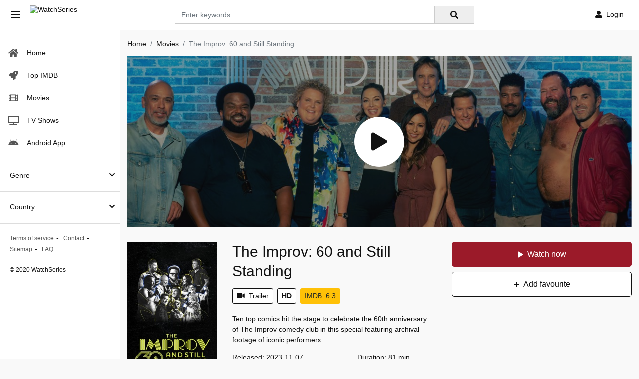

--- FILE ---
content_type: text/html; charset=utf-8
request_url: https://watchseries.pe/ajax/episode/list/102463
body_size: -89
content:
<div class="detail_page-servers">
    
        <div class="server-notice text-center"><span>If current server doesn&#39;t work please try other servers below.</span></div>
        <div class="dp-s-line">
            <ul class="nav">
                
                    <li class="nav-item">
                        <a id="watch-10072795" data-linkid="10072795" onclick="watch(this,event)"
                           class="nav-link btn btn-sm btn-secondary btn-radius link-item default"
                           href="/watch-movie/watch-the-improv-60-and-still-standing-full-online-102463.10072795"
                           title="Server UpCloud">
                            <i class="fas fa-play mr-2"></i><span>UpCloud</span>
                        </a>
                    </li>
                
                    <li class="nav-item">
                        <a id="watch-12181333" data-linkid="12181333" onclick="watch(this,event)"
                           class="nav-link btn btn-sm btn-secondary btn-radius link-item "
                           href="/watch-movie/watch-the-improv-60-and-still-standing-full-online-102463.12181333"
                           title="Server AKCloud">
                            <i class="fas fa-play mr-2"></i><span>AKCloud</span>
                        </a>
                    </li>
                
                    <li class="nav-item">
                        <a id="watch-10072555" data-linkid="10072555" onclick="watch(this,event)"
                           class="nav-link btn btn-sm btn-secondary btn-radius link-item "
                           href="/watch-movie/watch-the-improv-60-and-still-standing-full-online-102463.10072555"
                           title="Server MegaCloud">
                            <i class="fas fa-play mr-2"></i><span>MegaCloud</span>
                        </a>
                    </li>
                
            </ul>
        </div>
    
</div>
<script>
    var watch_id = $('.detail_page-watch').attr('data-watch_id');
    if ($('#watch-' + watch_id).length > 0) {
        $('#watch-' + watch_id).click();
    } else {
        $('.link-item.default').click();
    }
</script>


--- FILE ---
content_type: text/html; charset=utf-8
request_url: https://www.google.com/recaptcha/api2/anchor?ar=1&k=6LfY9-4nAAAAAF1XAEEvsum_JdIVnZ-c1VnK2Qz3&co=aHR0cHM6Ly93YXRjaHNlcmllcy5wZTo0NDM.&hl=en&v=PoyoqOPhxBO7pBk68S4YbpHZ&size=invisible&anchor-ms=20000&execute-ms=30000&cb=3lgff78a2a13
body_size: 48778
content:
<!DOCTYPE HTML><html dir="ltr" lang="en"><head><meta http-equiv="Content-Type" content="text/html; charset=UTF-8">
<meta http-equiv="X-UA-Compatible" content="IE=edge">
<title>reCAPTCHA</title>
<style type="text/css">
/* cyrillic-ext */
@font-face {
  font-family: 'Roboto';
  font-style: normal;
  font-weight: 400;
  font-stretch: 100%;
  src: url(//fonts.gstatic.com/s/roboto/v48/KFO7CnqEu92Fr1ME7kSn66aGLdTylUAMa3GUBHMdazTgWw.woff2) format('woff2');
  unicode-range: U+0460-052F, U+1C80-1C8A, U+20B4, U+2DE0-2DFF, U+A640-A69F, U+FE2E-FE2F;
}
/* cyrillic */
@font-face {
  font-family: 'Roboto';
  font-style: normal;
  font-weight: 400;
  font-stretch: 100%;
  src: url(//fonts.gstatic.com/s/roboto/v48/KFO7CnqEu92Fr1ME7kSn66aGLdTylUAMa3iUBHMdazTgWw.woff2) format('woff2');
  unicode-range: U+0301, U+0400-045F, U+0490-0491, U+04B0-04B1, U+2116;
}
/* greek-ext */
@font-face {
  font-family: 'Roboto';
  font-style: normal;
  font-weight: 400;
  font-stretch: 100%;
  src: url(//fonts.gstatic.com/s/roboto/v48/KFO7CnqEu92Fr1ME7kSn66aGLdTylUAMa3CUBHMdazTgWw.woff2) format('woff2');
  unicode-range: U+1F00-1FFF;
}
/* greek */
@font-face {
  font-family: 'Roboto';
  font-style: normal;
  font-weight: 400;
  font-stretch: 100%;
  src: url(//fonts.gstatic.com/s/roboto/v48/KFO7CnqEu92Fr1ME7kSn66aGLdTylUAMa3-UBHMdazTgWw.woff2) format('woff2');
  unicode-range: U+0370-0377, U+037A-037F, U+0384-038A, U+038C, U+038E-03A1, U+03A3-03FF;
}
/* math */
@font-face {
  font-family: 'Roboto';
  font-style: normal;
  font-weight: 400;
  font-stretch: 100%;
  src: url(//fonts.gstatic.com/s/roboto/v48/KFO7CnqEu92Fr1ME7kSn66aGLdTylUAMawCUBHMdazTgWw.woff2) format('woff2');
  unicode-range: U+0302-0303, U+0305, U+0307-0308, U+0310, U+0312, U+0315, U+031A, U+0326-0327, U+032C, U+032F-0330, U+0332-0333, U+0338, U+033A, U+0346, U+034D, U+0391-03A1, U+03A3-03A9, U+03B1-03C9, U+03D1, U+03D5-03D6, U+03F0-03F1, U+03F4-03F5, U+2016-2017, U+2034-2038, U+203C, U+2040, U+2043, U+2047, U+2050, U+2057, U+205F, U+2070-2071, U+2074-208E, U+2090-209C, U+20D0-20DC, U+20E1, U+20E5-20EF, U+2100-2112, U+2114-2115, U+2117-2121, U+2123-214F, U+2190, U+2192, U+2194-21AE, U+21B0-21E5, U+21F1-21F2, U+21F4-2211, U+2213-2214, U+2216-22FF, U+2308-230B, U+2310, U+2319, U+231C-2321, U+2336-237A, U+237C, U+2395, U+239B-23B7, U+23D0, U+23DC-23E1, U+2474-2475, U+25AF, U+25B3, U+25B7, U+25BD, U+25C1, U+25CA, U+25CC, U+25FB, U+266D-266F, U+27C0-27FF, U+2900-2AFF, U+2B0E-2B11, U+2B30-2B4C, U+2BFE, U+3030, U+FF5B, U+FF5D, U+1D400-1D7FF, U+1EE00-1EEFF;
}
/* symbols */
@font-face {
  font-family: 'Roboto';
  font-style: normal;
  font-weight: 400;
  font-stretch: 100%;
  src: url(//fonts.gstatic.com/s/roboto/v48/KFO7CnqEu92Fr1ME7kSn66aGLdTylUAMaxKUBHMdazTgWw.woff2) format('woff2');
  unicode-range: U+0001-000C, U+000E-001F, U+007F-009F, U+20DD-20E0, U+20E2-20E4, U+2150-218F, U+2190, U+2192, U+2194-2199, U+21AF, U+21E6-21F0, U+21F3, U+2218-2219, U+2299, U+22C4-22C6, U+2300-243F, U+2440-244A, U+2460-24FF, U+25A0-27BF, U+2800-28FF, U+2921-2922, U+2981, U+29BF, U+29EB, U+2B00-2BFF, U+4DC0-4DFF, U+FFF9-FFFB, U+10140-1018E, U+10190-1019C, U+101A0, U+101D0-101FD, U+102E0-102FB, U+10E60-10E7E, U+1D2C0-1D2D3, U+1D2E0-1D37F, U+1F000-1F0FF, U+1F100-1F1AD, U+1F1E6-1F1FF, U+1F30D-1F30F, U+1F315, U+1F31C, U+1F31E, U+1F320-1F32C, U+1F336, U+1F378, U+1F37D, U+1F382, U+1F393-1F39F, U+1F3A7-1F3A8, U+1F3AC-1F3AF, U+1F3C2, U+1F3C4-1F3C6, U+1F3CA-1F3CE, U+1F3D4-1F3E0, U+1F3ED, U+1F3F1-1F3F3, U+1F3F5-1F3F7, U+1F408, U+1F415, U+1F41F, U+1F426, U+1F43F, U+1F441-1F442, U+1F444, U+1F446-1F449, U+1F44C-1F44E, U+1F453, U+1F46A, U+1F47D, U+1F4A3, U+1F4B0, U+1F4B3, U+1F4B9, U+1F4BB, U+1F4BF, U+1F4C8-1F4CB, U+1F4D6, U+1F4DA, U+1F4DF, U+1F4E3-1F4E6, U+1F4EA-1F4ED, U+1F4F7, U+1F4F9-1F4FB, U+1F4FD-1F4FE, U+1F503, U+1F507-1F50B, U+1F50D, U+1F512-1F513, U+1F53E-1F54A, U+1F54F-1F5FA, U+1F610, U+1F650-1F67F, U+1F687, U+1F68D, U+1F691, U+1F694, U+1F698, U+1F6AD, U+1F6B2, U+1F6B9-1F6BA, U+1F6BC, U+1F6C6-1F6CF, U+1F6D3-1F6D7, U+1F6E0-1F6EA, U+1F6F0-1F6F3, U+1F6F7-1F6FC, U+1F700-1F7FF, U+1F800-1F80B, U+1F810-1F847, U+1F850-1F859, U+1F860-1F887, U+1F890-1F8AD, U+1F8B0-1F8BB, U+1F8C0-1F8C1, U+1F900-1F90B, U+1F93B, U+1F946, U+1F984, U+1F996, U+1F9E9, U+1FA00-1FA6F, U+1FA70-1FA7C, U+1FA80-1FA89, U+1FA8F-1FAC6, U+1FACE-1FADC, U+1FADF-1FAE9, U+1FAF0-1FAF8, U+1FB00-1FBFF;
}
/* vietnamese */
@font-face {
  font-family: 'Roboto';
  font-style: normal;
  font-weight: 400;
  font-stretch: 100%;
  src: url(//fonts.gstatic.com/s/roboto/v48/KFO7CnqEu92Fr1ME7kSn66aGLdTylUAMa3OUBHMdazTgWw.woff2) format('woff2');
  unicode-range: U+0102-0103, U+0110-0111, U+0128-0129, U+0168-0169, U+01A0-01A1, U+01AF-01B0, U+0300-0301, U+0303-0304, U+0308-0309, U+0323, U+0329, U+1EA0-1EF9, U+20AB;
}
/* latin-ext */
@font-face {
  font-family: 'Roboto';
  font-style: normal;
  font-weight: 400;
  font-stretch: 100%;
  src: url(//fonts.gstatic.com/s/roboto/v48/KFO7CnqEu92Fr1ME7kSn66aGLdTylUAMa3KUBHMdazTgWw.woff2) format('woff2');
  unicode-range: U+0100-02BA, U+02BD-02C5, U+02C7-02CC, U+02CE-02D7, U+02DD-02FF, U+0304, U+0308, U+0329, U+1D00-1DBF, U+1E00-1E9F, U+1EF2-1EFF, U+2020, U+20A0-20AB, U+20AD-20C0, U+2113, U+2C60-2C7F, U+A720-A7FF;
}
/* latin */
@font-face {
  font-family: 'Roboto';
  font-style: normal;
  font-weight: 400;
  font-stretch: 100%;
  src: url(//fonts.gstatic.com/s/roboto/v48/KFO7CnqEu92Fr1ME7kSn66aGLdTylUAMa3yUBHMdazQ.woff2) format('woff2');
  unicode-range: U+0000-00FF, U+0131, U+0152-0153, U+02BB-02BC, U+02C6, U+02DA, U+02DC, U+0304, U+0308, U+0329, U+2000-206F, U+20AC, U+2122, U+2191, U+2193, U+2212, U+2215, U+FEFF, U+FFFD;
}
/* cyrillic-ext */
@font-face {
  font-family: 'Roboto';
  font-style: normal;
  font-weight: 500;
  font-stretch: 100%;
  src: url(//fonts.gstatic.com/s/roboto/v48/KFO7CnqEu92Fr1ME7kSn66aGLdTylUAMa3GUBHMdazTgWw.woff2) format('woff2');
  unicode-range: U+0460-052F, U+1C80-1C8A, U+20B4, U+2DE0-2DFF, U+A640-A69F, U+FE2E-FE2F;
}
/* cyrillic */
@font-face {
  font-family: 'Roboto';
  font-style: normal;
  font-weight: 500;
  font-stretch: 100%;
  src: url(//fonts.gstatic.com/s/roboto/v48/KFO7CnqEu92Fr1ME7kSn66aGLdTylUAMa3iUBHMdazTgWw.woff2) format('woff2');
  unicode-range: U+0301, U+0400-045F, U+0490-0491, U+04B0-04B1, U+2116;
}
/* greek-ext */
@font-face {
  font-family: 'Roboto';
  font-style: normal;
  font-weight: 500;
  font-stretch: 100%;
  src: url(//fonts.gstatic.com/s/roboto/v48/KFO7CnqEu92Fr1ME7kSn66aGLdTylUAMa3CUBHMdazTgWw.woff2) format('woff2');
  unicode-range: U+1F00-1FFF;
}
/* greek */
@font-face {
  font-family: 'Roboto';
  font-style: normal;
  font-weight: 500;
  font-stretch: 100%;
  src: url(//fonts.gstatic.com/s/roboto/v48/KFO7CnqEu92Fr1ME7kSn66aGLdTylUAMa3-UBHMdazTgWw.woff2) format('woff2');
  unicode-range: U+0370-0377, U+037A-037F, U+0384-038A, U+038C, U+038E-03A1, U+03A3-03FF;
}
/* math */
@font-face {
  font-family: 'Roboto';
  font-style: normal;
  font-weight: 500;
  font-stretch: 100%;
  src: url(//fonts.gstatic.com/s/roboto/v48/KFO7CnqEu92Fr1ME7kSn66aGLdTylUAMawCUBHMdazTgWw.woff2) format('woff2');
  unicode-range: U+0302-0303, U+0305, U+0307-0308, U+0310, U+0312, U+0315, U+031A, U+0326-0327, U+032C, U+032F-0330, U+0332-0333, U+0338, U+033A, U+0346, U+034D, U+0391-03A1, U+03A3-03A9, U+03B1-03C9, U+03D1, U+03D5-03D6, U+03F0-03F1, U+03F4-03F5, U+2016-2017, U+2034-2038, U+203C, U+2040, U+2043, U+2047, U+2050, U+2057, U+205F, U+2070-2071, U+2074-208E, U+2090-209C, U+20D0-20DC, U+20E1, U+20E5-20EF, U+2100-2112, U+2114-2115, U+2117-2121, U+2123-214F, U+2190, U+2192, U+2194-21AE, U+21B0-21E5, U+21F1-21F2, U+21F4-2211, U+2213-2214, U+2216-22FF, U+2308-230B, U+2310, U+2319, U+231C-2321, U+2336-237A, U+237C, U+2395, U+239B-23B7, U+23D0, U+23DC-23E1, U+2474-2475, U+25AF, U+25B3, U+25B7, U+25BD, U+25C1, U+25CA, U+25CC, U+25FB, U+266D-266F, U+27C0-27FF, U+2900-2AFF, U+2B0E-2B11, U+2B30-2B4C, U+2BFE, U+3030, U+FF5B, U+FF5D, U+1D400-1D7FF, U+1EE00-1EEFF;
}
/* symbols */
@font-face {
  font-family: 'Roboto';
  font-style: normal;
  font-weight: 500;
  font-stretch: 100%;
  src: url(//fonts.gstatic.com/s/roboto/v48/KFO7CnqEu92Fr1ME7kSn66aGLdTylUAMaxKUBHMdazTgWw.woff2) format('woff2');
  unicode-range: U+0001-000C, U+000E-001F, U+007F-009F, U+20DD-20E0, U+20E2-20E4, U+2150-218F, U+2190, U+2192, U+2194-2199, U+21AF, U+21E6-21F0, U+21F3, U+2218-2219, U+2299, U+22C4-22C6, U+2300-243F, U+2440-244A, U+2460-24FF, U+25A0-27BF, U+2800-28FF, U+2921-2922, U+2981, U+29BF, U+29EB, U+2B00-2BFF, U+4DC0-4DFF, U+FFF9-FFFB, U+10140-1018E, U+10190-1019C, U+101A0, U+101D0-101FD, U+102E0-102FB, U+10E60-10E7E, U+1D2C0-1D2D3, U+1D2E0-1D37F, U+1F000-1F0FF, U+1F100-1F1AD, U+1F1E6-1F1FF, U+1F30D-1F30F, U+1F315, U+1F31C, U+1F31E, U+1F320-1F32C, U+1F336, U+1F378, U+1F37D, U+1F382, U+1F393-1F39F, U+1F3A7-1F3A8, U+1F3AC-1F3AF, U+1F3C2, U+1F3C4-1F3C6, U+1F3CA-1F3CE, U+1F3D4-1F3E0, U+1F3ED, U+1F3F1-1F3F3, U+1F3F5-1F3F7, U+1F408, U+1F415, U+1F41F, U+1F426, U+1F43F, U+1F441-1F442, U+1F444, U+1F446-1F449, U+1F44C-1F44E, U+1F453, U+1F46A, U+1F47D, U+1F4A3, U+1F4B0, U+1F4B3, U+1F4B9, U+1F4BB, U+1F4BF, U+1F4C8-1F4CB, U+1F4D6, U+1F4DA, U+1F4DF, U+1F4E3-1F4E6, U+1F4EA-1F4ED, U+1F4F7, U+1F4F9-1F4FB, U+1F4FD-1F4FE, U+1F503, U+1F507-1F50B, U+1F50D, U+1F512-1F513, U+1F53E-1F54A, U+1F54F-1F5FA, U+1F610, U+1F650-1F67F, U+1F687, U+1F68D, U+1F691, U+1F694, U+1F698, U+1F6AD, U+1F6B2, U+1F6B9-1F6BA, U+1F6BC, U+1F6C6-1F6CF, U+1F6D3-1F6D7, U+1F6E0-1F6EA, U+1F6F0-1F6F3, U+1F6F7-1F6FC, U+1F700-1F7FF, U+1F800-1F80B, U+1F810-1F847, U+1F850-1F859, U+1F860-1F887, U+1F890-1F8AD, U+1F8B0-1F8BB, U+1F8C0-1F8C1, U+1F900-1F90B, U+1F93B, U+1F946, U+1F984, U+1F996, U+1F9E9, U+1FA00-1FA6F, U+1FA70-1FA7C, U+1FA80-1FA89, U+1FA8F-1FAC6, U+1FACE-1FADC, U+1FADF-1FAE9, U+1FAF0-1FAF8, U+1FB00-1FBFF;
}
/* vietnamese */
@font-face {
  font-family: 'Roboto';
  font-style: normal;
  font-weight: 500;
  font-stretch: 100%;
  src: url(//fonts.gstatic.com/s/roboto/v48/KFO7CnqEu92Fr1ME7kSn66aGLdTylUAMa3OUBHMdazTgWw.woff2) format('woff2');
  unicode-range: U+0102-0103, U+0110-0111, U+0128-0129, U+0168-0169, U+01A0-01A1, U+01AF-01B0, U+0300-0301, U+0303-0304, U+0308-0309, U+0323, U+0329, U+1EA0-1EF9, U+20AB;
}
/* latin-ext */
@font-face {
  font-family: 'Roboto';
  font-style: normal;
  font-weight: 500;
  font-stretch: 100%;
  src: url(//fonts.gstatic.com/s/roboto/v48/KFO7CnqEu92Fr1ME7kSn66aGLdTylUAMa3KUBHMdazTgWw.woff2) format('woff2');
  unicode-range: U+0100-02BA, U+02BD-02C5, U+02C7-02CC, U+02CE-02D7, U+02DD-02FF, U+0304, U+0308, U+0329, U+1D00-1DBF, U+1E00-1E9F, U+1EF2-1EFF, U+2020, U+20A0-20AB, U+20AD-20C0, U+2113, U+2C60-2C7F, U+A720-A7FF;
}
/* latin */
@font-face {
  font-family: 'Roboto';
  font-style: normal;
  font-weight: 500;
  font-stretch: 100%;
  src: url(//fonts.gstatic.com/s/roboto/v48/KFO7CnqEu92Fr1ME7kSn66aGLdTylUAMa3yUBHMdazQ.woff2) format('woff2');
  unicode-range: U+0000-00FF, U+0131, U+0152-0153, U+02BB-02BC, U+02C6, U+02DA, U+02DC, U+0304, U+0308, U+0329, U+2000-206F, U+20AC, U+2122, U+2191, U+2193, U+2212, U+2215, U+FEFF, U+FFFD;
}
/* cyrillic-ext */
@font-face {
  font-family: 'Roboto';
  font-style: normal;
  font-weight: 900;
  font-stretch: 100%;
  src: url(//fonts.gstatic.com/s/roboto/v48/KFO7CnqEu92Fr1ME7kSn66aGLdTylUAMa3GUBHMdazTgWw.woff2) format('woff2');
  unicode-range: U+0460-052F, U+1C80-1C8A, U+20B4, U+2DE0-2DFF, U+A640-A69F, U+FE2E-FE2F;
}
/* cyrillic */
@font-face {
  font-family: 'Roboto';
  font-style: normal;
  font-weight: 900;
  font-stretch: 100%;
  src: url(//fonts.gstatic.com/s/roboto/v48/KFO7CnqEu92Fr1ME7kSn66aGLdTylUAMa3iUBHMdazTgWw.woff2) format('woff2');
  unicode-range: U+0301, U+0400-045F, U+0490-0491, U+04B0-04B1, U+2116;
}
/* greek-ext */
@font-face {
  font-family: 'Roboto';
  font-style: normal;
  font-weight: 900;
  font-stretch: 100%;
  src: url(//fonts.gstatic.com/s/roboto/v48/KFO7CnqEu92Fr1ME7kSn66aGLdTylUAMa3CUBHMdazTgWw.woff2) format('woff2');
  unicode-range: U+1F00-1FFF;
}
/* greek */
@font-face {
  font-family: 'Roboto';
  font-style: normal;
  font-weight: 900;
  font-stretch: 100%;
  src: url(//fonts.gstatic.com/s/roboto/v48/KFO7CnqEu92Fr1ME7kSn66aGLdTylUAMa3-UBHMdazTgWw.woff2) format('woff2');
  unicode-range: U+0370-0377, U+037A-037F, U+0384-038A, U+038C, U+038E-03A1, U+03A3-03FF;
}
/* math */
@font-face {
  font-family: 'Roboto';
  font-style: normal;
  font-weight: 900;
  font-stretch: 100%;
  src: url(//fonts.gstatic.com/s/roboto/v48/KFO7CnqEu92Fr1ME7kSn66aGLdTylUAMawCUBHMdazTgWw.woff2) format('woff2');
  unicode-range: U+0302-0303, U+0305, U+0307-0308, U+0310, U+0312, U+0315, U+031A, U+0326-0327, U+032C, U+032F-0330, U+0332-0333, U+0338, U+033A, U+0346, U+034D, U+0391-03A1, U+03A3-03A9, U+03B1-03C9, U+03D1, U+03D5-03D6, U+03F0-03F1, U+03F4-03F5, U+2016-2017, U+2034-2038, U+203C, U+2040, U+2043, U+2047, U+2050, U+2057, U+205F, U+2070-2071, U+2074-208E, U+2090-209C, U+20D0-20DC, U+20E1, U+20E5-20EF, U+2100-2112, U+2114-2115, U+2117-2121, U+2123-214F, U+2190, U+2192, U+2194-21AE, U+21B0-21E5, U+21F1-21F2, U+21F4-2211, U+2213-2214, U+2216-22FF, U+2308-230B, U+2310, U+2319, U+231C-2321, U+2336-237A, U+237C, U+2395, U+239B-23B7, U+23D0, U+23DC-23E1, U+2474-2475, U+25AF, U+25B3, U+25B7, U+25BD, U+25C1, U+25CA, U+25CC, U+25FB, U+266D-266F, U+27C0-27FF, U+2900-2AFF, U+2B0E-2B11, U+2B30-2B4C, U+2BFE, U+3030, U+FF5B, U+FF5D, U+1D400-1D7FF, U+1EE00-1EEFF;
}
/* symbols */
@font-face {
  font-family: 'Roboto';
  font-style: normal;
  font-weight: 900;
  font-stretch: 100%;
  src: url(//fonts.gstatic.com/s/roboto/v48/KFO7CnqEu92Fr1ME7kSn66aGLdTylUAMaxKUBHMdazTgWw.woff2) format('woff2');
  unicode-range: U+0001-000C, U+000E-001F, U+007F-009F, U+20DD-20E0, U+20E2-20E4, U+2150-218F, U+2190, U+2192, U+2194-2199, U+21AF, U+21E6-21F0, U+21F3, U+2218-2219, U+2299, U+22C4-22C6, U+2300-243F, U+2440-244A, U+2460-24FF, U+25A0-27BF, U+2800-28FF, U+2921-2922, U+2981, U+29BF, U+29EB, U+2B00-2BFF, U+4DC0-4DFF, U+FFF9-FFFB, U+10140-1018E, U+10190-1019C, U+101A0, U+101D0-101FD, U+102E0-102FB, U+10E60-10E7E, U+1D2C0-1D2D3, U+1D2E0-1D37F, U+1F000-1F0FF, U+1F100-1F1AD, U+1F1E6-1F1FF, U+1F30D-1F30F, U+1F315, U+1F31C, U+1F31E, U+1F320-1F32C, U+1F336, U+1F378, U+1F37D, U+1F382, U+1F393-1F39F, U+1F3A7-1F3A8, U+1F3AC-1F3AF, U+1F3C2, U+1F3C4-1F3C6, U+1F3CA-1F3CE, U+1F3D4-1F3E0, U+1F3ED, U+1F3F1-1F3F3, U+1F3F5-1F3F7, U+1F408, U+1F415, U+1F41F, U+1F426, U+1F43F, U+1F441-1F442, U+1F444, U+1F446-1F449, U+1F44C-1F44E, U+1F453, U+1F46A, U+1F47D, U+1F4A3, U+1F4B0, U+1F4B3, U+1F4B9, U+1F4BB, U+1F4BF, U+1F4C8-1F4CB, U+1F4D6, U+1F4DA, U+1F4DF, U+1F4E3-1F4E6, U+1F4EA-1F4ED, U+1F4F7, U+1F4F9-1F4FB, U+1F4FD-1F4FE, U+1F503, U+1F507-1F50B, U+1F50D, U+1F512-1F513, U+1F53E-1F54A, U+1F54F-1F5FA, U+1F610, U+1F650-1F67F, U+1F687, U+1F68D, U+1F691, U+1F694, U+1F698, U+1F6AD, U+1F6B2, U+1F6B9-1F6BA, U+1F6BC, U+1F6C6-1F6CF, U+1F6D3-1F6D7, U+1F6E0-1F6EA, U+1F6F0-1F6F3, U+1F6F7-1F6FC, U+1F700-1F7FF, U+1F800-1F80B, U+1F810-1F847, U+1F850-1F859, U+1F860-1F887, U+1F890-1F8AD, U+1F8B0-1F8BB, U+1F8C0-1F8C1, U+1F900-1F90B, U+1F93B, U+1F946, U+1F984, U+1F996, U+1F9E9, U+1FA00-1FA6F, U+1FA70-1FA7C, U+1FA80-1FA89, U+1FA8F-1FAC6, U+1FACE-1FADC, U+1FADF-1FAE9, U+1FAF0-1FAF8, U+1FB00-1FBFF;
}
/* vietnamese */
@font-face {
  font-family: 'Roboto';
  font-style: normal;
  font-weight: 900;
  font-stretch: 100%;
  src: url(//fonts.gstatic.com/s/roboto/v48/KFO7CnqEu92Fr1ME7kSn66aGLdTylUAMa3OUBHMdazTgWw.woff2) format('woff2');
  unicode-range: U+0102-0103, U+0110-0111, U+0128-0129, U+0168-0169, U+01A0-01A1, U+01AF-01B0, U+0300-0301, U+0303-0304, U+0308-0309, U+0323, U+0329, U+1EA0-1EF9, U+20AB;
}
/* latin-ext */
@font-face {
  font-family: 'Roboto';
  font-style: normal;
  font-weight: 900;
  font-stretch: 100%;
  src: url(//fonts.gstatic.com/s/roboto/v48/KFO7CnqEu92Fr1ME7kSn66aGLdTylUAMa3KUBHMdazTgWw.woff2) format('woff2');
  unicode-range: U+0100-02BA, U+02BD-02C5, U+02C7-02CC, U+02CE-02D7, U+02DD-02FF, U+0304, U+0308, U+0329, U+1D00-1DBF, U+1E00-1E9F, U+1EF2-1EFF, U+2020, U+20A0-20AB, U+20AD-20C0, U+2113, U+2C60-2C7F, U+A720-A7FF;
}
/* latin */
@font-face {
  font-family: 'Roboto';
  font-style: normal;
  font-weight: 900;
  font-stretch: 100%;
  src: url(//fonts.gstatic.com/s/roboto/v48/KFO7CnqEu92Fr1ME7kSn66aGLdTylUAMa3yUBHMdazQ.woff2) format('woff2');
  unicode-range: U+0000-00FF, U+0131, U+0152-0153, U+02BB-02BC, U+02C6, U+02DA, U+02DC, U+0304, U+0308, U+0329, U+2000-206F, U+20AC, U+2122, U+2191, U+2193, U+2212, U+2215, U+FEFF, U+FFFD;
}

</style>
<link rel="stylesheet" type="text/css" href="https://www.gstatic.com/recaptcha/releases/PoyoqOPhxBO7pBk68S4YbpHZ/styles__ltr.css">
<script nonce="b3LvP5zAdiLNNJJ10OC_uQ" type="text/javascript">window['__recaptcha_api'] = 'https://www.google.com/recaptcha/api2/';</script>
<script type="text/javascript" src="https://www.gstatic.com/recaptcha/releases/PoyoqOPhxBO7pBk68S4YbpHZ/recaptcha__en.js" nonce="b3LvP5zAdiLNNJJ10OC_uQ">
      
    </script></head>
<body><div id="rc-anchor-alert" class="rc-anchor-alert"></div>
<input type="hidden" id="recaptcha-token" value="[base64]">
<script type="text/javascript" nonce="b3LvP5zAdiLNNJJ10OC_uQ">
      recaptcha.anchor.Main.init("[\x22ainput\x22,[\x22bgdata\x22,\x22\x22,\[base64]/[base64]/[base64]/ZyhXLGgpOnEoW04sMjEsbF0sVywwKSxoKSxmYWxzZSxmYWxzZSl9Y2F0Y2goayl7RygzNTgsVyk/[base64]/[base64]/[base64]/[base64]/[base64]/[base64]/[base64]/bmV3IEJbT10oRFswXSk6dz09Mj9uZXcgQltPXShEWzBdLERbMV0pOnc9PTM/bmV3IEJbT10oRFswXSxEWzFdLERbMl0pOnc9PTQ/[base64]/[base64]/[base64]/[base64]/[base64]\\u003d\x22,\[base64]\\u003d\x22,\x22w5jCrcKuw5PCs8Oww5HDjhVhaHVPbcKbwpsbZWjCjQfDmjLCk8KVAcK4w60SfcKxAsK9acKOYF9CNcOYL1FoPzjCsTvDtA9RM8Ovw4nDjMOuw6Y0EWzDgFYQwrDDlC/Cs0BdwobDiMKaHADDk1PCoMObOHPDnn7CicOxPsOef8Kuw53Dl8KOwos5w4nCk8ONfBjCtyDCjV7Cg1Npw6XDilAFaVgXCcO0XcKpw5XDhcKUAsOOwrciNMO6wrTDpMKWw4fDpsKEwofCoBnCggrCuHRLIFzDuQ/ChADCh8OrMcKgTFw/JVTCmsOIPVfDgsO+w7HDrcO7HTI5woPDlQDDp8KYw65pw6QkFsKfGMKqcMK6HBPDgk3CmsOeJE5uw6lpwqtPwovDuls1Wlc/LMOfw7FNQy/CncKQZ8KCB8Kfw7R7w7PDvCLChFnChSjDtMKVLcK/LWprJxhadcKUFsOgEcOFOXQRw77CuG/DqcOrTMKVwpnCgMO9wqpsb8Kywp3Csx7CqsKRwq3ClyFrwptvw4zCvsKxw5fCvn3DmywMwqvCrcKnw6YcwpXDlRkOwrDCrFhZNsOkIsO3w4dQw7d2w57CkMOuAAlmw4hPw73CgGDDgFvDmHXDg2wMw71iYsK4dX/DjDg2ZXIuV8KUwpLCqyp1w4/DhsOlw4zDhGRjJVUSw7LDskjDrnE/CiBRXsKXwooKasOkw4TDsBsGBsOewqvCo8KaV8OPCcOswrxaZ8OcEwg6asO8w6XCicKzwpV7w5UpUW7CtQPDm8KQw6bDpcO/[base64]/DjMKgw7bClcKKf8OJwo4qbg8+UyLChQjCgsOqGcKBb2zCg2xJfMK6wpJ3w6ZfwqTCoMOnwrfCusKCDcOhYAnDt8O9wpfCu1dqwqUoRsKLw5JPUMOHMU7Dum/CljYJBcKBaXLDrMKwwqrCrwzDrzrCq8KMb3FJwpjCtDzCi2DCgCB4JsKwWMO6BFDDp8KIwozDnsK6cTPCj3U6OcOLC8OFwqlGw6zCk8OgGMKjw6TCtgfCog/CtlURXsKTfzMmw6rCsRxGbMOowqbChUfDiTwcwpxewr0zAmXCtkDDqnXDvgfDpGbDkTHCjMOawpIdw6Jkw4bCgm5Ewr1XwrPCnmHCq8Kmw5DDhsOhWsOYwr1tOCVuwrrCocOYw4E5w6nCmMKPESXDihDDo0PCvMOlZ8OPw5h1w7hpwr5tw404w5ULw7bDmcKGbcO0wp/[base64]/ClsOuc8OtbsKmw7jDusOCwrNgw6kowqnDkEsWwqrCmSLDpMKnwpZHw4zCrcKdDUfCg8KrGDvDsUPCk8OZPQXCtsOBw63CrUQowr5bw65bbcK1A1VVJBIsw4FLwovCpy4Jd8OjKsOCa8O/w63CkcOWBxrDm8OtSsKgMcKpwpM6w4lWwrTCkMOVw79hwrDCn8KwwpMgwoPDo3XCkxk7wrApwqFXw7DDvHJARcOMw7nDjcKydGA7dsK7w51Bw7LCrFcewp7Du8OAwrbCqsKFwp/DusKyM8KlwrxlwrMLwph0w6vCiA0Sw6nCjSHDgVDCrx12O8OqwqV1w6g7EcOuwqfDkMKgfADCiAooVCzCkcObA8KjwpLDnELCv0kiTcKXw6tPw5t8DQcnw7nDh8KIOMO2aMKTwpNfwrvDhXLDisOkCDvDpR7CiMOcw7orHwLDgVBkwohSw5ghHh/CsMOGw608CUzDj8O5VzbDux9KwpjCu2HComjCv0gWwprDvUzCvyZ+ADlbw6bCnD3CssKIcRFGRsOIH3rCvsOjwq/DgizCgsOsc3lNw4pqwp9XTwrCtzXDn8Olw7cmw6TCrDbDmQxhwozCgAxhUDsmw5s2w4nDpsOnwrZ1w6lSccKPfG80fgRGYyrCl8K/w55MwoQ7wrDChcOMDMK5LMKyBDjDuGfDjsOWPBtkOXJzw5dUGUDDqcKNWsKpwrLDp0/Co8KgwpjDiMKvwonDtSHCnsOwU1zDjMKcwqzDrsKEw5XDqcOoZxbCuXDCjsOgw5rCn8OxY8KQw5rDv0BLfxYyZMK1eWtyTsOuEcONV2dpwp3DsMOMKMKFAl02wrbCg0skwoZEWMKLwrzCon8Nw6glAsKNw5DCpMOOw7zCosKIEsKqeDRsJwPDlsO7w4AUwrlQYnYFw5/DgH/[base64]/McKQw41YXwsMVzoJfCh5wofDhmEVIAh+w4Vkw7k1w47DsT11cxZlAV7CtMOfw6lJVRU+PMOgwq/[base64]/w4nCkXdYw6dDwrHCg2FEHCx8w5XCvhTDn109djQiGgRhw7TDvUZ+JyB/WsKGwr8Ow4zChcOoQ8OIw7tsOsK2DsKiWXVQwrLDhSPDtMKBwpjColHDjgnDqTw7ZiNpRzIpW8Kaw6d3w5V6Gz8Dw5zCiCMQw7vCiT9Mwo4+f1DCg2VWw5/Ct8KSwqxxSnjCvF3DgcK7OcK4wqjDjEA+YMK5wqTCssKwLHcGwpjCrsOPb8O9woHDkxTDq1I9XsKHwrvDi8KxW8KZwppmwoUTEyvCr8KrMTlHJR/Ci1TDu8Khw6/CrcOfw47CmMOoUcK7wqXDjhvDjSzCn2IBw7fDksKjX8KgHMKTHGFZwrMuwog6XRfDuT1Kw6vCoS/Dg2B1wqnDgwTCu19bw67DkmgBw7IJw7PDoRHCkQMyw5rDhntjCC9SfFzDkSAlFMOXY2rCusKka8OSwoA6McOowpfDisO8w4HCmRnConYkbCwtcVcXw6fDvRhKWBDCoEBrwqrCtMOSw6VtO8ONwrzDmG0fCMKTDhPCnybCnR8Cw4TCksKaD09PwpnDiC/CjcKNPMKVw4MMwroTwooQUMO+PcK9w5XDs8KUFy52w7XDncKJw6UJa8OPw43CqivCjMO2w6U+w4zDi8OUwoPCtMKjw4HDvMKbw4xxw7TDlMO8Kkg6S8K0wpvCkMO3w4knExcQw7xUbEDCjy7Dg8Oww7jCo8KoEcKHEAnDh18Ow4kVwrEOw5jCrxzDlMKiRB7DhR/DqMKEwrPCuTrDqnnDtcOwwqVuawbCml1vwq5qwrVqwoR7FcOPEy1yw77Dk8KOw63DriTCiDnDpFTCpm7CpxJgV8OTMwBnD8K5wojDggM7w4HCpCnCr8KnN8KmCXnCicKqw6/ClxvClBM4w67DiDMDfRR9wqV+T8ODEMKZw7bDgX/[base64]/Cq8OjdyA2w6Jbw6J+w47ClcKQw7PDvMOxeSxkwrIowqN7ZhfDusKAw6kzwq1hwr97NxPDr8KpNggmF23Ci8KZFcK6wp/DjsOAU8K7w40pPsKzwqMUwrXClsKUUG9vw6cswptWwpMUwqHDlsKtV8KewqBSeyjClG4Lw4I/dx4awp8Gw5fDiMOHwpTDocKfw6AJwrEZOE7DosKow5bCqD/[base64]/NCl6wrrDlcOKPVHDgHZPwpBBw5okKMOCYmYsEMKtKELClSljw60lwrXDisOPUcKwPsOBwoV5w4PCrsK4esKZUsKtRsKWNFgHwqXCoMKEMwbCv0DDgMKdcnY4XCw3KAfCusOdNsKbw5pWTsKIw4xAP1bCoCHCsV7CqWfClcOCAg/DssOoNMKtw4M+acKAJCvCtsK6KgM4RcK+GQBswo5KfcKYcwnCicOvw67Ctj5wVMK/Qw0bwoIOw7PCrMO6D8K+GsO/wrxbwrTDqMK4w6DCv10WAcOrw7t3wq7Ds24rw5nCizvCvsKGw4QUwpfDhi/Dkzdvw75adMKjwqHCj0PCj8KGwrTDh8KEw709CMKdw5QdLMOmSMKLacOXwobDtTN3wrJzaF12Amc/SQXDnsK9JDvDoMO1NcOLw5TDnEHCj8KoLTQnLcK7WiMOa8OaEB3DiSYfEMKTw6vCmcKNKW7Dkm3Dk8OZwqDCp8O0ZMOow5jDuRjCuMKlwr5Vw4QrTj3DojozwoVXwq1aGF54wpfCq8KLMsKZdg/[base64]/CsXQXw6sCcmPDsXpOw6TCv8OVR0jCosO+bMOaw7nCqhFNOcKbwp3Cv2cZBMOcw6RZw5FCwqvDtTLDhQU3HcOnw60Nw5QYw41peMOQXS7Dg8K2w5oXSMKsZcKRd1vDnsKyFDIFw4sUw5PCmsKwVi/CvMOVZcOFOMK+f8OVW8K6DsOtwrjCuydbwp1fU8OWNsOiwrxbwogPWcOXdcO9S8OxAsOdw4QJDDbCsADDq8K4wqHDrcOqe8O6w7DDmsKLwrpbCMKgaMOLw7Y9wrZTw49Hw6xYwq/DqMOpw7PDuGlQQcK5CcKhw6N0w5HChMKAw6tGfytXw7LCuX9zGybCkVQZVMKow708wqnCqz9ZwoXCuw/[base64]/DkMKXwodIwo93woBqJcOIw69sw7fCuiN7Rm7CosOZw5QIezUDw7XDmwrDnsKDw6c2w5jDjR/DnA1MVFHCnX3DoWU1GFHDiTDCvsKPwpnCjsKlw5AVYMOGesO6wojDuSbCihHCpjjDnAXDhlPCsMK3w5NYwpQpw4h3YTvCosO5wpPDtMKKwrjCuHDDocONw7tRETA1w4gvw6JHUC7CjcOewqkPw6h8bTfDq8KrRMOjaFsXwqlbMVXCv8KNwp/DhcOwRW/[base64]/CksKdw7ptAcK5XVY1woTDhMKOOMK3MWNmIcOmw55FV8KGVsKzwrEEJzQ8c8ObP8OKwol9JcKqUcOlw68Lw5DDgjDDnsO9w77CtybDqMOhB2zCmsKcL8O3EcKiw7/CnDdQB8OqwoLDocKOSMO0wqkmwobCkR0Tw4BdRcOgwpXCjMOeacOxa2LClz8MWzw2ZwbCiwXDl8OpYkk/wojDlWBCwo3DpMKTwrHClMO0A2jChBHDrALDk3RTHMO7NBM8wrTCvcKbUMOfAD4WVcKGwqQxw7rDg8OSfsKld0zDmz7CoMKVFcObAsKGw549w7/CjigdRcKdw45JwoZpwo5pw5xKwqkOwrPDuMKLRnfDjVsgSyLCllLCnR8/ASQYw5Mcw6vDk8O6woQvWsKROUhnDcOPFsKtZ8O6woV7wo9MfcOcRGFvwoPCi8Olwq/DuhJ2Zj7CnkdSecK0bEPDjF/CtyTDu8K0f8O5wozCi8OzYsK8fUjCr8KVwph7w55Lf8ORwqjCuyDCt8K6MzxpwpBEwqjCjibDvjrCnxsCw6xKNwLCkMK5wonDscKMYcOWwr/[base64]/EDMUGsOWwoosV8KAZ8KBZMOGbQPCoMOvw4lUw7LDjsOzw4TDhcOxEyjDtsKnCMOBc8KyR1LCh37DjMOdwoDCq8OPw4o/wrjDssODwrrCt8OHWyVxE8KVw5x6w4PCi1RCVF/Dg0wPE8OAw4XDk8OYw4pobMKdOsO/U8KYw7/CgytOKsKAw67Ds13DrcOoQSMewo7DrhJwBsOneFzCk8KHw50dwqZVwpjDmjljw6jDmcOLw53Dp05CwpLDgMOVDmgfwrfCgMKzDcKcwo5RIFVhw4YEwqDDuV4owq/CvA1xe23DtQzCiw/Dj8KKQsOQwoI0UDbCskDDtD/[base64]/O8O2ecK6HCYKw6MPwozDqcO0wpVcFcKLwr5cZsOZw68wwpQGZGFkw7XCtMOVwqPCicK/[base64]/GGTDlD0uIQEpPcKzw6rDnwTDhsKRXW8NwqRmwqnChEsHQMK6Nh/Doiw8w7DCln0HWsOuw7HCpSUdVj/DqMKaaGxUZyHCojljwr9+wo8/YHgbw4INCMKfdcKlHHcEAlgIw4fCuMKHYVDDih5AcRLCq19IYcO5GMKBw7NrXEJvw48Cw6HCnD3CrcKywrF0cjrDmcKDXCzCkA06w7htEiFjExpdwrLDo8O9w7vDgMK+wr3Dln3CtH5SPcOYwrBxV8K/FEbCo0tewp/Cq8KJwobCgcOFw4jDpHHCt0XDq8Kbw4YHwoHCsMONflxGb8KGw4vDqnPDkDvClkPDq8K2IzEeG00zb01Yw6QIw4hMwofCvMKxwo9yw7jDux/Ck3HDnmsFGcOvOiZ9PcK4DMKLwoXDicKiUEIBw6DDt8Kuw49DwrLCtMO5EkDDgMOYaFzDhTodwq8yH8OxYEhdw5onwpYEwqjCqT/CnA1Gw6LDpcK0wopIRcOkwrbDmMKcwrDDnFfCsHpqUxPCrsK4ZgBow6V4woxQw53Djw8ZHsKsVVw1Y1jCgMKlwpbDqmdgw48pIWguGH5Dw5tKFBBow7gSw5QUY1hjw6nDmcKuw5rCnMKXw49FScOrwoPCsMKeMjvDmmPCiMKOOcOkesOzw4TDoMKKeC12Ql/DiFQNNMOOLMKfdUI4UGcywpFuwqnCq8OhexAdOsK3worDpsOvBsO6wpvDgsKuXmLDqkk+w6YwBRROw7tpw6DDh8KLFcKeeHY2L8K/wrgFIXtNRETDrcKcw4ocw6DDkQPDnSUzcV9cwqREwojDgsOOwpt3wqXDrxHClsOVA8OJw5TDpsOZcBTCqBvDg8OmwpglaBEzwps/wod1w4PDjFrDkzR0AsOCWX1JwqvCsmzCvMOpNsO6UcONI8Ohw43CkcKWwqN/[base64]/[base64]/CpVPDn8KaPk5rw4PDgnRxwrx8Pi7DvCNIwr/DiCjCinw2T3tKw6/CmUFlQcOzwqc8wpXDpwM4w63CmQV3a8OSAMOPGsOwOcO8ak7CsCRAw4jCuSHDjDE3QsKRw5MCw4zDoMOSBsOVBHjDkcOtbsO+c8Kdw7PDrsO/GjsgQ8O/w63ClUbCuUQIwpIdQsKRwrnCisOLDi8TecOEw4PDhnAcAMKkw6TCo23DuMOPw7hEUHBtwobDlXnCksOMw7kmwoTDmcKNwpfDjEBqf2jCv8KoKcKAwqjCicKvwqMFw5/CqMKyOi7DkMKyJwXCmMKXcjXChCvCuMOych7Cij/Do8Kuw41wPsO0HMKALsKwGjbDl8O8csOKG8ODfMK/woPDq8KiUxVtwpjCrMOID27ChsOtGcKAeMO4w6tBwr9jLMKXw53DpMKzU8OPJ3DCrkPChcOFwo0kwrlFw68sw4nCmWTDkVbDnj/ClizCn8OVUcOSw7rCocOswrPDisOXw5XDnVEBOMOdZVfDkl8uw5bCnkh7w5lsGnjCpB/CtlTCusO7UcKfAMKbfMKnbTxNXVYPw6UgTcK7w4/DuWdqw5hfw6nDsMOCOcKCw4BWwqzDrj3CmGE/ATnCkm7CpxRiw7xCwrQLeT7CgcKhw47ClsK5wpQHw6bDlsKNw7xewrEcVMOHJ8O6ScKwZMOqwr/CocOIw5PDgsONAk4bBDFhwqHDtMKsVk/[base64]/PGHCrsOePMOjw6ACwq3DscKMw4vCg3fDpcKYZsKdw4DDh8KFRMOewovCqk/[base64]/Do8KawrkDw50Vw7jClkbDnsOZQ0bCrlnCqU8yw5DDjMK4w4daWsKvw6zCiFoww5PCqcKIwpElw7bChkc2HcOjRxrDl8KvfsO3w5clw5gREnfDh8KuPybCi0tbwrE8b8K0wqDDoQnDlcK1wod2w5fCrAE0wr16w7nDgy3CnVTDv8KewrzCvC3DtcO0wo/ChcOywqgjw4PDkhd3fURnwqdoRcO9ecKTF8KUwo5FUHXChUvDtQnDu8KuKljDiMKXwqbCtiguw6LCqMOzMADCskNiUsKlXQfDkGgXDldbIMK7EF4kehTClE/DlXXCpMKvw6LDlsOla8OYbSjDn8KDQBULHMKKwot/NhjCqlhgV8KUw4HCpMOaf8OYwrzCpFHDqsOKw4FPwo/CvC3ClMOuw41CwqwJwrjDpsKuEcKsw6R/wrfDvnvDgjlaw6HDsw3DoynDisKbLMOOYsOVJDpqwqxiwoB1wrbDnFdpUyQfwqt1c8K/D3Akwp7DplMsAmrCkMO2MMKowp57w7jDmsOYMcOBwpPDq8K2XFLDqcKIfcK3w7HDjiJkwqsYw6jDssKbWlwqwr/DgzhTw7nDvXXDnmpjbCvChcKIw6vDrD8Xw4/ChcKkNhwYw7fCrxF2wrnDu3Nbw4zCicOKM8KEw6dMw5UZbsO1OBHDrcKiT8KsRAfDl0ZiU0dMPG3DuElBHm3CscOEDFwdw6FBwqZXW1EoPsOdwpLCpAnCscO6eSbCjcKDBFBPwrJmwr8zUMKYKcOVwrIFwonClcO4w5omwoR0w6xoPRzCsC/[base64]/Dj3rDvg7DhsOQw4zCtissKXLCqWJxw6rCvsKHJ0JcAWjDiEULaMKUwrnCn1jCgDfCl8OhwpLDtT/[base64]/DjUnDtDfDkcK0w65LwrZOKmdBwq3DmcK9w7zCrkB2w7rCuMKNwqEbA3Rrw67CvALCuhg0w67CjxHCkixlw4XCnl/Co0pQw7bDvirCgMOQMsOfcMKAwoXDlELCtMO9LsO5flBtwqXCr1/CrMK3wrjDusKzZ8OBwqHDunpKO8K2w6vDncOYfMO5w7rCq8OFPcKowp16w6B1TjIDe8O/[base64]/[base64]/VcKNw7HCpldnwohhXHcNXATChsO/w41yw6zDl8KGE0hIcsKvRhzCjUzDrsKNa0BeS13CicKKeEF1VitQwqccw7/[base64]/CpRNxw4bCvCdtw5/DhwjDl8KPGMKwH3I4wqzCkcKYwq3DjsOpwrzDhcOtwpnDrcKawrbDhm7DpnUNw5JCw47Dj0vDgMOqBFsLFRknw5wkJmpNwoUzZMOFZHlKeyHCnsKew4HDvsKqwrxnw6hlwppafkPDgybCgcKDdB5uwptJZcKXKcKKwrwjM8KVwrALwoxnDWxvw5wFw7IQQMO0F1XCvQ/ChAJvw4LDgcOCw4DCnsO9wpbCjhTCtmXCh8KuYMKOw7bDgsKCAcKew6PCmRBewrQWK8KUw6wOwrczwrzCqsKhbcKSwpdCwq8oAgbDlcOxwqLDsB0twpHDmsKiJsOVwohjwojDtGvDv8KIw6/CoMKRKxzCly3DksOpw4wCwoTDhMKXwr5iw5cWNl/DqRrCsH/Cl8OGZsKsw7wzFivDq8OEwpRMIBLDrsKzw4rDnmDCv8OEw4TChsO7TXlTfMKHDQLCmcKew6cTEsKKw4xjwp83w5TCjcKSPkfCtMK7TBAeAcODwrduQkI2ChnChALDlV5Rw5Vyw6NSeB0xU8Krwo5gMnDCqh/DnTcUw4dtABfCm8OKf2vDn8KCIVLCucOuw5A2I1QMYhAoXjnCisOTwr3CoALCicKKbcOZwpRnwrsoDcKMw51mw4rDhcKkWcK+wolVw61nPMK/GMONw5oSAcKiJMOVwpFdwp4TdQo9BGc5KsOTwpHCjz/CoH89DVbDkcKqwrzDs8OHwp7DtsKNKR0Hw44CB8OQOB3DgsKdw7Jhw4LCocK7DcOywojCjFYcwr/CpcOBwrdpKjgxwonDmcKQUipDckjDvMONw4HDjTdzHcKvwq7DgMO2wo/[base64]/[base64]/Dm2zCtsOiU8OXDUlIw5TChSPDukkkSGfCtCLCrMK+wpbDnMOfBUZmwozClsKvVBDCjMOxwqYIw7R2d8O6JMOOAcO1wq5AW8Khwq19w5/DmBtyAi5hCMODw5oAEsOEQh99JgM9aMKgMsOlw7BFwqAEwrdfJMKgGMKRYcOnTkHCoyVAw4hbw6bDrMKRShxSd8KnwqgAJV3CtCrCpTnDvRNOKjfCrQMzScKWJ8KsB3fDhsKkwpPCvn/DpcOKw5hLbDhzwqR2w7TCn2kSw7nDkglSeR/DosKaJyVIw4FDwoQww4/[base64]/[base64]/Dtj4EIMKoewBbw4nDt8OuO8Opw65Mw5ZjwqfDln7DnMO/[base64]/CnsOPwqPDi8O0w7/CqlTCocOUw4vDkQtawo7DpsOMwqPChMK2SVXDgMKSwqB/w4E8w4fDg8K/wpsow5pqF1pkMsK+Rw3DoBzDm8OmecOcaMK/w67DpsK/HsONwoofJ8OoTh/CniEZwpE8YMOeAcKheRgxw54mAMK3KU7DhsKuPTTDhMO8BMKkfjHDnwBARxTDgDzDu0p4CcKzdE1VwoDDtE/CqcO2wp1Yw79gwq3Dl8OVw5oBfWjDqMO9wpfDjGjDk8KUfMKew5PDmErCjxvDrMOtw4/[base64]/RsKLw7jCgzbCjnvCgMKlXmYOU3PDshIvLsKcLSZiP8KdCcKMYmQHPjdZdMK/w7N7w7Fyw7jCnsKqYcOIw4FCw4fDoElgw4ZBTsK3wpk7fT41w64kcsOMwqF3PcKPw6bDkcOIw7YCwqFswop6RFY7C8OLwqcaBcKYwrnDj8KUw6t5DsKHBAgPwpFgccKDw7DCt3Ekwp/DsmoSwoEHwrrDqcO7wrjDsMKvw5DDnkpEwoHCoDAJLSDCl8K6w7ZnFEx1DFrCmADCoXdswoZnw6fDj1YLwqHCh2nDknrCjsKbQgjDpGXDgDYgWQ3CoMKMTEkOw53CpkvDijnDkH9Mw5fDtMO0wq/DmDJbw40PQsONJcOPwoXCmcO0f8K+TMKYwpHDp8KuM8OJIcOVWsKywoTCh8K1w5wCwpDDmn89w6BDwocaw6IVwoPDgQvDlEXDgsORw6vDgGEbw7HDm8O9OWYwwqDDkV/Co3XDtWTDtFJuwowtw7QAw7VxHDhgBH14fsKqBcOdwoE+w4PCsEl+KDoSwoDCn8OWD8OzBGQFwqDDisK9w5PCgsO4wpw2w4zDlMOtAMKmwrbDtcK9eAR5w4/CrGvCsAXCj3fCpCvClH3Cp1glQz4DwrBCw4XDtldqwr/ChcKswpTDtsOywqITwqs/AcOmwp4CKmAhwrxSPMO1wqtMw44fGFw2w4YbVSfCusKhGw5Vw6fDlDHDv8KQwq3CqsKqwrzDp8K6BcKLdcK/wrE7BDJpCgrCv8K5T8OxQcKFIMKiwoHChRLDgGHCkw1EZw1rGsK2BzDCqQnCm1TDgcOjA8OlAsOLwqwcdVjDlMOqw6bDhMOdNcKfwqQJw5DDlXfDoBtMKFpGwprDlMOFw63CtMKNwo4Cw7lpTsKyFGPDo8KWw44Qw7XCoULClwUew5XCgSF2J8Klwq/[base64]/DpMOswqrDgcKLCDXCnXsawpDCrsKpw7x2ZmPCsy8qw4kiwrjDvAVAPsOHYyXDu8KRw5hudAt2dMKdwo1Ww6zCh8OIw6RgwrTDrxEYw4RXN8OzW8OSwpR4w6bDm8KiwonCk3QdLAPDvAx0M8OMw63DsGQ/dcOTF8K0w73Ct1RDKSvCmcK9RQ7DkCF2EcObwpbDtsOaN2fDm0/Cp8KzKcO1C0rDrMOlEsKawoHCuEMVwrjCv8OnOcK9OsODwojChgZpVTXDlQvChgNVw5paw5HCvsKvWcKqX8KQw5wWAkkowqTCiMO9wqXCpsOfwqB5KzRpXcOuD8OpwpV7XTVtwodZw7XDscO+w7AVw4PCtVJ9w4/[base64]/w7lwwobChMO3wqHCqkhpw5PDgQhgRMK5wrc5C8O9JE40HMOlw57DksOyw77CuGDCrsK3wobDuwPDvlLDrAbDjsK0IGvDnDPClSzDiRxhwqouwrM1wo3CiTpEw7rCkSIMw67CoEvCnUHCvxvDvsKEw681w77CsMKkFRXDvyrDnxlnNXnDoMKCwpfCv8O4OcK6w78/w4jDqQZ0w4bCtiYAUcOTw4bDm8KGCsKVw4EVw4bDiMK8dsOAwqzDvwHCncOoYmFmElZqw4zCkEbCvMK4wp4rw5vChsKCw6TCv8KTw4glLwU/wpEqwr99GTQ7YMKrC3jCthRxesO5wrpTw4RswoPCtSTCk8K/[base64]/DnCMqFMKEw4Utw5rDpxNydcOzD8KZf8OBwqHCgsO3dWEeflzDn2ojDMKOWVvCoAghwprDkcKDVMKIw7XDjkHCmsK/[base64]/CiMKgwqoKc8OlOsKTwqggKcK2XsOdwpvDjDAcwrUfSR7DvcKAeMOWDsOBwr1Rw7nDrcOZZx9cW8K0NcObVMKlACknGsK1w6nCuRHDpsO/[base64]/[base64]/Cl8KES1NPFcOmOhd0QSjDkA/[base64]/wp4Xw6/CosOqbnRsc2/DuGRFwpjDg1New63CgMKBE8KDdSzCq8ONPX3CrFt3RB/Dg8K9wq0gfsOdwq4/[base64]/DtsKnI8OUwoRTKMKLwpDCusOGwqTDmCLCtMKfw4gXTBXDhMKZSMKkBcK8WidLfjNTDTjCjsOEw67CrAjDtMOwwrF9AcOywoluPsKda8OrKsOVIVTDhBTDosKtF2PDtMKqM1AlcsKYNDBnSsOpEQ3Di8Kbw68Ow73CpsK1wp8ywpIuwqHDiHzClTjCqMKdJ8K/Cw7CkMKzCVrDqMKuJsOew4plw7x4cWk+w7lmE13Cg8Kaw7rDn1phwophdcKeF8KJLMKmwr0+JGtTw5vDo8KMUsK+w5rCo8O3OEhaOsKTw5PDi8K3w5vCh8KqP1vClMKTw5PCvlfDtwvDrw1fc3LDh8OowqAvBsO/w5JpKsORZsOrw60fbHLChBjCsmLDiULDu8O0BgXDsiApwrXDhCjCpsO/K1tvw6/[base64]/DrjlTw6cSR1bClmI8MMO+w6tow6LDrMOPVMOlGzjDqW91wrDCssKGdURcw4TCjjYIw43CikfDqcKRwoguKcKUwoNwQcOpJBXDhht1wrYTw5EUwqnClRTDksK8JlLCm2rDhxjDuzrCg0BqwpE1WQvCjGLComcuKMKQw5rDrcKAEF3Dt0tww5/[base64]/[base64]/[base64]/Co3/ChkLDuMOOFcKGwqcZOADCpDXCmMO1wqXCu8K8wrzCvm3Ds8Oxwo/[base64]/DqMKGw4INMsO8dwo0O8Okw44iw7A+UDx3w7UCTcOWw5wew6TCuMKsw44IwojDtcOFesOnAMKNb8Kiw7vDmMONwpYVUzBTXUA7AsKYw43DhcKww5fCrcOfw6UdwrEPODEwST/Djywmw7ZxBcOlwoTDmnbDicK+TQbCssKpwqzCn8K3JcOWw4bDjMOuw73CjGvCimIFwo7CkMOTwrAAw6E1wqjCiMK8w6EiWMKmNMOGZsKww5fDrHoKXlsgw6nCoxApwpzCqsO6w6dYK8K/w79Aw4nCgsKUwphIwqwZJgMZCsOZw7AFwot0RnHDucKDPAUcw40UB2bCrsOcw7RpZMKZwq/Dsk46w5dCw7PCkmvDnmt/w6TDpTgwDGRrGjZAYsKVwogmwpwwe8OWwoMvw4VkVwHCkMKEwoVBw7pQCsOww5/DsBcOw6nCvHbCnSsKFDAzw6ggG8KTJMKCwoYbw4tsdMKnw5DCtT7CiwnCgsKqw5jDucK4LQzDiQzDtCpQwrBbw6RhNFcVw7HDhMOeP0tZIcO8w64oa186wrcILx3CpXRLdMO3wpQJwpUfPsOEXMOuTDsdw5XCggp1KAw1cMOXw4s/f8Kow7jCuGcnwoHCkMOTw5tPw5clw43Dl8KywoPCocKfHXfDtcKOwqhhwrNGwpslwq8nasKuasOuwpEMw48bITrCgG/[base64]/[base64]/[base64]/[base64]/w7/DkR42MjV4woDCmMOswpdMwrfDo2zCuFXDjGEYw7PDqU/CnUfCtWklwpYSfkYDwozDhGTDvsOIw5jCuHPDkMOSCMK2PMKMw40ZIWoAw7tnw6o8VzHCpHbCjlfDnzDCszbCp8KSM8Ogw7sZwpTDnGrDjcK4wpVRw5bDpMKWIC1QKMOtNsKZwoUhwoYQwpwWOk3DgTHDkcOQQizCmcOnb2VZw75hSsK/w601w7p+dA4ww73DhgzDlWDDpMOHMsOkGEHDuBY/[base64]/DkSnDgcKWwq3DplhEJ21SDV7CvxDDsMOYw68/woEDCcOOw5fCkcORwpgqw5lOwp1HwqQnw79gLcOjW8KtEcOgDsK+woYvA8OoYcOVwrnDvCPCnMOIUmvCrsOpw6lawoR/[base64]/Co8OTwpvDnVwxwobCsi3DkcOJGmoBw659NsKTw4pJIsOkUcKHYMK8wo/DqMKvwpMeHsKPwqgWNzjDiBIzMCjDtB93OMKHNMONZTYPw4cEwpPDpsOBGMOHw4rDlcKXBcK0c8KvXsOgw6/CizPDpkNeGT98wr3CscKdE8K9w6rCocKhGXo/QwZQJcOHTlDDl8O+MT/[base64]/[base64]/DkgHCuTFQwrPCtcOEwpocw6knTMKkEnrClMKuEMOhwpPDggs0w5zDu8ObJQEEVMODEUo0YsOmS2rDvcKTw7fDvk8KLTIuw6/[base64]/CpStcwoMNw4ljw7vDkivCocOlHcKXw68fEMOrNcKqwrFFGMOcw6tDw7/Dk8K4w6XCiC/Cu2lRT8Olw70UegzCtMKxJ8K1QsOgdikPAQDCqMK8dQ8vbsO2acOVwoBeFGPDpFUSDhxYwoNZw4QTXsK+WcOqw43DtjvCjlQqRkrDvWHCv8K8JcOuUkcXw6IfUwfDhFBqwo8ew43DicKIaFXCq1XDlMObEsKcdsK0w6U2V8OdecKPcWvDim1fM8OuwqvCiSA8w4/DusOsWsKdfMKlRlRzw5Zow6Ndw4UnKDYtQk/CpQ/Cr8OpDHMUw5LCsMO2wpPClA1kw685wo/[base64]/CusO/w7zCpMKDw4J2wr4zw7lXWDHCgC7ChnAXf8KgS8KaT8KPw6nCni59w6pbThXCiz4jw4VDLAjDrcKvwrjDi8Kmw4jDkylLw4vCr8OvPcKUw5lVw6otBMKmw5VxH8KQwoLDpUHCssKUw4rChTk1JcK0wrplFw3Ds8KfJlPDgsO1PlVifz3DgHLCskRKw7UEb8KBD8OAw7/Cj8KiKmPDgcOqwoLDq8Ktw59Dw59aY8KVwpfCgcKww4jDhELCpsKpIh5bXG/DkMONwqMsCxgnwqXDtmdVX8Kyw4MDWcK0bmLCkxfCoUvDsk82CRDDh8OKw6dWG8OWSzPDpcKWF3AUwrLDusKZwrPDoG3Di1N8w6p1fsKfY8KRaB8jw5zCnRPDhcKGIGLDjTBowoXDjMKIwrYkHMK/TwnCn8KYbU7CljNib8OhIMKVwrXDmcKfUMKHMcOOPX11wqbCpMK4wrbDn8K7DCTDjcOpw5R8B8KUwqbDpsK0w7lvFBHCisKXDQphXAvDnsOHw6bCu8KpXGoSeMOHNcOzwoQLwo9HI0zCqcOxw6YOwqrCjz7DhE/[base64]/KXFHYxhbw6DDksKPA8ODCA3CuWPClcOSwrHDtEXDn8Kpw4sqPQPDrFJcwrUGf8Ozw584w6hCaBLDp8KEA8O/wrlubDUYwpTCnsOJABbCrcO7w6LDoVXDpsK0DXgXwr1qw4Acd8KUwrdaRADCkBhjw7E3S8OnWEnCvSXComnCjFhPCcKxKcKWSsO3ecOpa8O3wpA9HX0rGTzDu8KtfgrDhcODwoTDlCjDnsOiw4NZHhrDq2/Cu1kkwrw/ZsKoTsO0wqNKVks5bsKdwrpYAMKzdQHDrzzDvwcMECsySsOrwqB0fcKzw6Zsw7E7wqLCsG5EwppdekDDl8OJXsOWBhzDkQpRGmLDpHDCmMOOesO7FzonZXTDh8OlwqHCqw/CvSAXworDpCTCiMOMw6rCqMOBLMO0wpvDsMK4dFcRNMKzw5zDiWNZw53DmW7DtMKSO0fDgXNPemE4w43CqnHClMKRwp3DpWB9wq0lw4prwodkc2fDqC/DmcK0w6/DtMK0XMKGYmhAQibDmcKPMRXDuHMjw4HCt3xqw74qFXRiRid0wpjCu8KsC1YlwrHCpnNCw7Yrw4XCj8KZXRTDi8K8wr/[base64]/CssKOw5VEwo7CvCjDnGhdEDI/[base64]/B8KLw4FNwpAjeBB5wonCuxvDp0VLw7ZGw7ELI8OowoVkdy/CuMK7bkoUw7bDrcKBw7XDrMOdwrfDqHfDtgvChn3DjEbDtcKUf0DCrHcyJcO1w7xfw7XCm2/ChMOpfFrDulnDq8OQesOxfsKrw5vCl0YKw5Mhwp04LMKuw5B3wr3Doi/DrMK1FSjCnBsxI8OyEn7DjiQ+BAdpc8Kxwr/CjMOMw7FHDGDCssKpZT9nw680S0PDnV7CscKKZsKdbcOqTsKew4HCkC7CqEHCl8K2w4l/wodkHsK1wonCkiHDvxXDvw7DglzDqQ/[base64]/wpDCngXCun3DmGcMwrbDqxBYwrzCih0hbcKiJ0tzBsKbX8KeHxTDlcKRHMOmw4rDjcKAGR9SwrZ8bQpqw7hHwrnCgsOqwoHCkQvCpMKxwrZlb8OXEBjCvMKULUlFwp3DgH3CuMKZfMOeXnsvIhPCqMKaw6XDp03DpHnDqcO9w6s4JMOUw6HComTDijkOw75cF8KQw5/[base64]/w6vDicKZwroPwroxwoLDi0Y5QyPClMOkU8K1w6bDm8K/EcOlJcOLIRvCssOqw4XDkxFAwpXCtMKAOcOgwoo7CsOTwozCijpjYFQbwq9gVkbDtAhpw5rCicO/wq10woTDh8OIwrbCtsKBCWHCsGfChC/[base64]/Dm8Ouwo53YioFM8O+wrJjwqYSFG5/TsKHw6gPTwomRyXDnnTDtwldw5bCvUbDocO3NGdpZMK7wqXDgnzCjQo5ASzDgcO0wogVwrxOM8Kzw73DlMODwo7Do8OEwq/Cr8OzfcOZwpHCg37CqsKrw6NUdcK4HAlHwo/ClMOow4zCsgLDhT9xw7rDo1pBw5Vbw4LCv8KxKCnCsMOOw5gQwrvCgmhDfy3ClWHDkcKFw6rDocKRUsKuw6B2G8Kfw5/[base64]/DkcOlHExmHsK5w7lIQMK9w4LDr2IDRFcWWMOoVsKIwozCnsOBw44DwqjDilfDjsOMw4kww51rw4ldQnTDhXEsw5/DrELDi8KVXcKhwrQ4wpnCi8Klf8O2SMKlwptuUEnCslhVBMK1FMO7P8K8w7IkbnfCgcOAUsKxw6HDlcOwwrsUdC5bw4nCjsKBCMOjwqkQeFTDlBnChcOXf8OKCElewrM\\u003d\x22],null,[\x22conf\x22,null,\x226LfY9-4nAAAAAF1XAEEvsum_JdIVnZ-c1VnK2Qz3\x22,0,null,null,null,0,[21,125,63,73,95,87,41,43,42,83,102,105,109,121],[1017145,101],0,null,null,null,null,0,null,0,null,700,1,null,0,\[base64]/76lBhnEnQkZnOKMAhnM8xEZ\x22,0,1,null,null,1,null,0,1,null,null,null,0],\x22https://watchseries.pe:443\x22,null,[3,1,1],null,null,null,1,3600,[\x22https://www.google.com/intl/en/policies/privacy/\x22,\x22https://www.google.com/intl/en/policies/terms/\x22],\x22OhpjNV2xd6WGCjZg7dQLuUTtuPagnMadYHaRkJxcxtc\\u003d\x22,1,0,null,1,1769219831021,0,0,[195],null,[22],\x22RC-uCEaHkXUwC6xXQ\x22,null,null,null,null,null,\x220dAFcWeA5YfYXu6bd-IBmUzPC-GZsANxseVcQrJiSGg4pSt7vAStSr-tJMdrhscEZr9fsiRahhl6FrJjzHnfZrcQRcHeC5EU24Ng\x22,1769302631035]");
    </script></body></html>